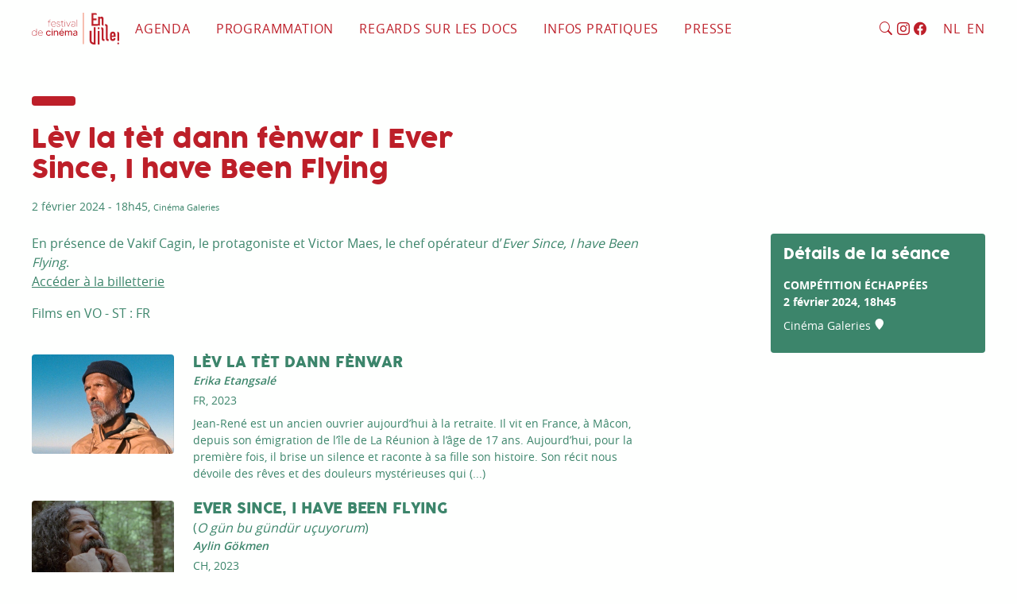

--- FILE ---
content_type: text/html; charset=utf-8
request_url: https://festivalenville.be/Ote-Toi-de-Mon-Soleil-I-Ever-Since-I-have-Been-Flying?lang=fr
body_size: 9486
content:


    





 


<!DOCTYPE html>
<html lang="fr">
    <head>
        <meta charset="utf-8">
        <meta name="viewport" content="width=device-width, initial-scale=1.0">
        <title>Festival en ville : Festival En ville!</title>
        <meta name="viewport" content="width=device-width, initial-scale=1">
        <meta name="description" content="LPC - Regards sur les Docs est une structure qui oeuvre au développement des publics pour le cinéma documentaire.">
        <meta name="keywords" content="cinema, Bruxelles, movie, documentary, documentaire, film, projection, arenberg">

        <meta property="og:url" content="http://festivalenville.be">
        <meta property="og:type" content="website" />
        <meta property="og:title" content="Festival en ville : Festival En ville!">
        <meta property="og:description" content="LPC - Regards sur les Docs est une structure qui oeuvre au développement des publics pour le cinéma documentaire.">
        <meta property="og:image" content ="http://festivalenville.be/local/cache-vignettes/L191xH220/siteon0-4bd3e.png?1684962044">
        <link rel="alternate" type="application/rss+xml" title="Syndiquer tout le site" href="spip.php?page=backend" />
        <meta name="generator" content="SPIP 3.2.19" />
        
        <link rel="favicon" type="image/svg+xml" href="squelettes/assets/images/favicon.svg">
        <link rel="mask-icon" href="squelettes/assets/images/favicon.svg" color="#000000">
        <link rel="apple-touch-icon" href="squelettes/assets/images/favicon.png">
        <link rel="alternate icon" href="squelettes/favicon.ico">
        
<!-- insert_head_css --><link rel='stylesheet' type='text/css' media='all' href='plugins-dist/porte_plume/css/barre_outils.css?1684946505' />
<link rel='stylesheet' type='text/css' media='all' href='local/cache-css/cssdyn-css_barre_outils_icones_css-58b57c38.css?1684965329' />
<script src="prive/javascript/jquery.js?1684946545" type="text/javascript"></script>

<script src="prive/javascript/jquery-migrate-3.0.1.js?1684946545" type="text/javascript"></script>

<script src="prive/javascript/jquery.form.js?1684946545" type="text/javascript"></script>

<script src="prive/javascript/jquery.autosave.js?1684946545" type="text/javascript"></script>

<script src="prive/javascript/jquery.placeholder-label.js?1684946545" type="text/javascript"></script>

<script src="prive/javascript/ajaxCallback.js?1684946545" type="text/javascript"></script>

<script src="prive/javascript/js.cookie.js?1684946546" type="text/javascript"></script>

<script src="prive/javascript/jquery.cookie.js?1684946545" type="text/javascript"></script>
<!-- insert_head --><script type='text/javascript' src='plugins-dist/porte_plume/javascript/jquery.markitup_pour_spip.js?1684946506'></script>
<script type='text/javascript' src='plugins-dist/porte_plume/javascript/jquery.previsu_spip.js?1684946506'></script>
<script type='text/javascript' src='local/cache-js/jsdyn-javascript_porte_plume_start_js-004cc9a7.js?1684965329'></script>

        <link rel="stylesheet" href="squelettes/assets/css/webkit/stylesheet.css" />
        <link rel="stylesheet" href="squelettes/assets/css/bootstrap.css" />
        <link rel="stylesheet" href="squelettes/assets/css/bootstrap_font/bootstrap-icons.css" />
        
        <link rel="stylesheet" href="squelettes/assets/css/main.css" />
        <script src="squelettes/assets/js/bootstrap.bundle.min.js"></script>
        <script src="squelettes/assets/js/main.js"></script>
    </head>
    <body class="fond-oui"><div id="menu-standard" class="w-100 d-print-none no-decoration">
    <div class="d-none">-481-</div>
    <div class="text-center text-lg-left px-3 px-md-5">
        <nav class="py-3 row justify-content-between d-lg-none" id="main-nav2">
            <!-- hamburger -->
            <button class="col navbar-toggler x navbar-toggler-left collapsed" type="button" data-bs-toggle="collapse" data-bs-target="#main-menu" aria-controls="main-menu" aria-expanded="false" aria-label="Toggle navigation">
                <span class="icon-bar"></span>
                <span class="icon-bar"></span>
                <span class="icon-bar"></span>
            </button>

            <a class="col text-end" href="./">
                
                 
                <img id="logo-en-ville-outside" src="squelettes/assets/images/logo_en_ville_sombre.svg" alt="En Ville!">
                
            </a> 
        </nav>

        <div class="collapse d-lg-block text-uppercase w-100 py-3 pt-6 pt-lg-3" id="main-menu">
            <ul class="nav flex-column flex-lg-row flex-nowrap">
                <li class="nav-item me-1 mb-4 mb-lg-0" id="small-logo">
                    <a href="./"><img id="logo-en-ville-inside" src="squelettes/assets/images/logo_en_ville_sombre.svg" alt="En Ville!">
                    </a>
                </li>
                <li class="nav-item">
                    <a class="nav-link" href="spip.php?page=agenda">Agenda</a>
                </li>
                <li class="nav-item dropdown">
                    <a class="nav-link dropdown-toggle" href="#" id="prog-down" role="button" data-bs-toggle="dropdown" aria-haspopup="true" aria-expanded="false">
                        Programmation
                    </a>
                    <ul class="dropdown-menu" aria-labelledby="prog-down">
                        <li><a class="dropdown-item" href="Festival-En-ville-2025-2413">Appel à films</a>
                        </li>
                         
                        <li class="menu-right">
                            <a class="dropdown-item" href=" http://festivalenville.be#programmation-actuelle">Festival En ville&nbsp;! 2026</a>
                             
                            <ul class="submenu dropdown-menu">
    
        <li><a class="dropdown-item" href="Edito-3166">Edito</a></li>
    
    <!-- puis les rubriques dans l'ordre -->
    
        <li><a class="dropdown-item" href="-Competition-longs-metrages-">Compétition Longs métrages</a></li>
    
        <li><a class="dropdown-item" href="-Competition-Echappees-485-">Compétition Échappées</a></li>
    
        <li><a class="dropdown-item" href="-Seances-speciales-487-">Séances spéciales</a></li>
    
        <li><a class="dropdown-item" href="-rubrique498-">Elías Querejeta Zine Eskola x En ville&nbsp;!</a></li>
    
        <li><a class="dropdown-item" href="-Focus-Jeune-cinema-belge-Jonge-belgische-cinema-490-">Jeune cinéma belge / Jonge belgische cinema</a></li>
    
        <li><a class="dropdown-item" href="-Residence-Gsara-x-En-ville-">Résidence point de vue – point d’écoute (Gsara)   x En ville&nbsp;! </a></li>
    
        <li><a class="dropdown-item" href="-Ecoutes-radiophoniques-Qui-a-tue-Jeanneke-">Écoutes radiophoniques&nbsp;: Qui a tué Jeanneke&nbsp;?</a></li>
    
        <li><a class="dropdown-item" href="-Visite-guidee-feministe-">Promenade guidée féministe</a></li>
    
        <li><a class="dropdown-item" href="-Rencontres-professionnelles-495-">Rencontres professionnelles</a></li>
    
        <li><a class="dropdown-item" href="-Seance-de-cloture-488-">Séance de clôture</a></li>
    
    
</ul>
                        </li>
                        <li><a class="dropdown-item" href="-Festival-En-ville-346-">Editions précédentes</a>
                        </li>
                    </ul>
                </li>
                <li class="nav-item dropdown">
                    <a class="nav-link dropdown-toggle" href="#" id="enetre-down" role="button" data-bs-toggle="dropdown" aria-haspopup="true" aria-expanded="false">
                        Regards sur les docs
                    </a>
                    <div class="dropdown-menu" aria-labelledby="enetre-down">
                        <a class="dropdown-item" href="https-festivalenville-be-https-festivalenville-be-Regards-sur-les-docs-2025">Appel à projets</a>
                        
                            <a class="dropdown-item" href="Regards-sur-les-docs-2025-Les-laureates-3053">Regards sur les docs 2025 - Les lauréates&nbsp;!</a>
                        
                        <a class="dropdown-item" href="-Editions-">Editions précédentes</a>
                    </div>
                </li>
                <li class="nav-item dropdown">
                    <a class="nav-link dropdown-toggle" href="#" id="navbarDropdownMenuLink" role="button" data-bs-toggle="dropdown" aria-haspopup="true" aria-expanded="false">
                        Infos pratiques
                    </a>
                    <div class="dropdown-menu" aria-labelledby="navbarDropdownMenuLink">
                        
                            <a class="dropdown-item" href="Partenaires-2026">Partenaires 2026</a>
                        
                            <a class="dropdown-item" href="PASS-EN-VILLE-X-Cinema-Galeries">PASS EN VILLE X Cinéma Galeries</a>
                        
                            <a class="dropdown-item" href="Billetterie-2025">Billetterie</a>
                        
                            <a class="dropdown-item" href="Emplois-et-stages">Emplois et stages</a>
                        
                        <a class="dropdown-item" href="-Lieux-">Lieux de festival</a>
                    </div>
                </li>
                <li class="nav-item me-0 me-lg-auto">
                    <a class="nav-link" href="Presse">Presse</a>
                </li>

                <hr class="sep border-top mx-5 d-lg-none my-5 my-lg-0">
                <li class="nav-item me-1">
                    <div class="nav-link pt-2 pe-0">
                        <a href="#" data-bs-toggle="collapse" data-bs-target="#form-chercher" aria-expanded="false" aria-controls="form-chercher" title="chercher"><i class="bi bi-search"></i></a>
                        <a href="https://www.instagram.com/festival.enville/" target="_blank"  title="Instagram"><i class="bi bi-instagram"></i></a>
                        <a class="pr-1" href="https://www.facebook.com/festivalenville" target="_blank"  title="Facebook"><i class="bi bi-facebook"></i></a> 

                        <!-- 
<a href="#" title="newsletter"><i class="bi bi-envelope"></i> </a>

-->
                    </div>
                </li>
                <li class="nav-item">
                    <div class="nav-link me-0 pe-0">
                        <a class="pe-1" href="De-organisatie-Le-P-tit-Cine-Regards-sur-les" >NL</a> <a href="A-few-words-about-the-festival-2084" >EN</a>
                    </div>
                </li>
            </ul>

            <div class="px-3 pt-3 collapse" id="form-chercher">
                <div class="mb-3"><div  id="formulaire_recherche">
    <form action="spip.php?page=recherche" method="get" class="input-group mb-3">
        <input type="search" class="form-control border-0 formulaire_recherche" placeholder="Rechercher" aria-label="Username" aria-describedby="basic-addon1" name="recherche" id="recherche" accesskey="4" autocapitalize="off" autocorrect="off">
        
        <input name="page" value="recherche" type="hidden"
/>
        <button class="btn bg-white" type="submit"><i class="bi bi-search"></i></button>
    </form>
</div></div>
            </div>
        </div>
    </div>
    
    

</div>



<style>
    #logo-en-ville-outside, #logo-en-ville-inside {
        height:2.5rem;
        width:auto;
    }
</style><section id="bg-illu" class="container-fluid px-3 px-md-5 mt-6 oui">
    <div class="row">
        <div class="col-12 col-sm-6 mb-4">
            <div class="barre-big mb-4"></div>
            <h1 class="titre-big text-warning">Lèv la tèt dann fènwar I Ever Since, I have Been Flying</h1>
            
             
            <div class="texte-small mt-3">
                2 février 2024 - 18h45, <span class="texte-tiny"> <a href="spip.php?article2554" class="decoration-hover">Cinéma Galeries</a></span>
            </div>
        </div>
    </div>
    <div class="row gx-0 gx-sm-4 gx-md-5 mb-4">
        <div class="col-12 col-sm-8 col-xxl-6">
            <div class="texte mb-5"><p>En présence de Vakif Cagin, le protagoniste et Victor Maes, le chef opérateur d&#8217;<i>Ever Since, I have Been Flying</i>.<br class='autobr' />
<a href="https://bruxellescinemagaleries.cine.boutique/media/1713?title=En+Ville+%21+-+Ote-toi+de+mon+soleil+%2F+Ever+since+I%27ve+been+flying+&amp;visanumber=2022403&amp;showId=22893" class='spip_out' rel='external'>Accéder à la billetterie</a></p>
<p>Films en VO - ST&nbsp;: FR</p></div>

            
                <div class="row mb-4">
                    <figure class="col-12 col-lg-3"><img class="arrondi-general" src="
                        local/cache-gd2/ff/1c118f59d03d4e926fb3f53b85973d.jpg?1704371654" alt=""></figure>

                    <div class="col-12 col-lg-9 decoration-hover">
                        <h3 class="titre-small text-uppercase mb-0 no-decoration"><a href="Lev-la-tet-dann-fenwar">Lèv la tèt dann fènwar</a></h3> 
                         
                        <div class="texte-small fst-italic font-medium decoration-hover mb-1">
                            <a href="Etangsale">Erika  Etangsalé</a>
                    </div>
                    <div class="texte-small mb-2">
                        FR, 2023
                    </div>
                    <div class="texte-small">
                        Jean-René est un ancien ouvrier aujourd’hui à la retraite. Il vit en France, à Mâcon, depuis son émigration de l’île de La Réunion à l’âge de 17 ans. Aujourd’hui, pour la première fois, il brise un silence et raconte à sa fille son histoire. Son récit nous dévoile des rêves et des douleurs mystérieuses qui&nbsp;(...)
                    </div>
                </div>

                </div>
            
                <div class="row mb-4">
                    <figure class="col-12 col-lg-3"><img class="arrondi-general" src="
                        local/cache-gd2/8d/9f57f150992ef1baed94922cef0826.jpg?1702899504" alt=""></figure>

                    <div class="col-12 col-lg-9 decoration-hover">
                        <h3 class="titre-small text-uppercase mb-0 no-decoration"><a href="Ever-Since-I-Have-Been-Flying">Ever Since, I Have Been Flying</a></h3> 
                         <div class="prog-titre-original">(<em>O gün bu gündür uçuyorum</em>)</div>
                        <div class="texte-small fst-italic font-medium decoration-hover mb-1">
                            <a href="Gokmen">Aylin Gökmen</a>
                    </div>
                    <div class="texte-small mb-2">
                        CH, 2023
                    </div>
                    <div class="texte-small">
                        Un homme kurde de 60 ans se livre sur les événements de sa jeunesse qui ont façonné sa vie. Originaire d’une tribu nomade des montagnes du sud-est de la Turquie, Il revient sur son enfance chérie auprès de sa mère, ses premières amours et aussi les violences policières qu’il a subi. 

A sixty-year-old&nbsp;(...)
                    </div>
                </div>

                </div>
            
    </div>
    <!-- n'afficher que si on est pas dans la rubrique racine du festival -->
    <div class="col-12 col-sm-4 col-md-3 offset-md-1 col-xl-3">
        
         
        <div class="bg-primary text-light p-3 arrondi-general mb-4 decoration-hover">
            <h2 class="titre-small mb-3">Détails de la séance</h2>
            
                <div class="texte-small texte-fat text-uppercase">
                    <a href="-Competition-Echappees-441-">Compétition Échappées</a>
                </div>
            
            <div class="texte-small texte-fat mb-2">
                2 février 2024, 18h45
            </div>
            <div class="texte-small mb-2">
                <a href="spip.php?article2554" class="decoration-hover">Cinéma Galeries <i class="bi bi-geo-alt-fill"></i></a>
            </div>
            
        </div>

        <div class="texte mt-5">
            <h2 class="titre-small" id="telechargement-titre">Téléchargements</h2>
            <ul class="liste-clean texte-small">
                

                

                 <script>$("#telechargement-titre").hide();</script>
            </ul>
        </div>

    </div>

    </div>

<footer class="container-fluid pt-7 pb-4 decoration-hover texte-small lh-sm d-print-none">
    <div class="row">
        <div class="col-12 col-sm-4 col-md-2 border-footer border-footer-sm pe-6 text-center pb-5 pb-sm-0">
            <svg id="footer-logo" xmlns="http://www.w3.org/2000/svg" width="183px" height="210.015px" viewBox="-3.447 -17.89 183 210.015">
                <path class="logo-color" d="M78.65,167.052v0.291h2.336v0.62H78.65v8.096h-0.604v-8.096h-1.563v-0.62h1.563v-0.291 c0-1.444,0.516-3.197,2.941-3.197v0.618C79.492,164.472,78.65,165.108,78.65,167.052"/>
                <path class="logo-color" d="M90.528,172.018h-7.722c0.156,1.994,1.737,3.645,3.815,3.645c1.375,0,2.322-0.585,3.01-1.408l0.551,0.359
                                            c-0.878,1.083-2.062,1.668-3.561,1.668c-2.61,0-4.433-2.063-4.433-4.573c0-2.475,1.719-4.572,4.245-4.572
                                            C88.874,167.136,90.679,169.198,90.528,172.018 M89.889,171.4c-0.103-2.062-1.53-3.646-3.455-3.646
                                            c-2.027,0-3.49,1.652-3.628,3.646H89.889z"/>
                <path class="logo-color" d="M97.847,173.772c0,1.22-0.912,2.51-2.923,2.51c-1.651,0-2.681-1.05-2.922-2.064l0.6-0.119 c0.172,0.739,0.998,1.564,2.322,1.564c1.598,0,2.319-0.93,2.319-1.891c0-1.222-0.841-1.463-2.216-1.789 c-1.29-0.311-2.73-0.686-2.73-2.44c0-1.359,1.135-2.406,2.577-2.406c1.255,0,2.201,0.688,2.543,1.84l-0.583,0.171
                                            c-0.258-0.877-0.981-1.393-1.96-1.393c-1.101,0-1.98,0.772-1.98,1.788c0,1.187,0.864,1.495,2.288,1.84
                                            C96.436,171.692,97.847,172.001,97.847,173.772"/>
                <path class="logo-color" d="M103.725,175.509v0.601c-1.272,0.121-2.838,0.085-2.838-2.372v-5.774h-1.665v-0.619h1.665v-1.821h0.604
                                            v1.821h2.201v0.619h-2.201v5.774C101.49,175.318,102.195,175.663,103.725,175.509"/>
                <path class="logo-color" d="M106.853,164.903c0,0.273-0.223,0.498-0.499,0.498s-0.497-0.225-0.497-0.498
                                            c0-0.275,0.221-0.481,0.497-0.481S106.853,164.628,106.853,164.903 M106.045,167.344h0.619v8.716h-0.619V167.344z"/>
                <polygon class="logo-color" points="116.41,167.343 112.781,176.059 112.094,176.059 108.467,167.343 109.136,167.343 
                                                    112.436,175.249 115.738,167.343"/>
                <path class="logo-color" d="M124.283,170.609v5.449h-0.604v-1.53c-0.551,0.843-1.633,1.754-3.335,1.754
                                            c-1.7,0-2.903-1.101-2.903-2.526c0-2.733,3.178-2.666,5.655-2.666h0.585v-0.48c0-1.583-0.738-2.871-2.58-2.871
                                            c-1.235,0-2.027,0.602-2.56,1.03l-0.518-0.377c0.655-0.549,1.633-1.255,3.077-1.255
                                            C123.045,167.136,124.283,168.272,124.283,170.609 M123.68,171.709c-0.207-0.017-0.396-0.017-0.604-0.017
                                            c-2.012,0-4.984-0.19-4.984,2.063c0,1.082,0.98,1.907,2.253,1.907c2.115,0,3.23-1.513,3.335-2.201V171.709L123.68,171.709z"/>
                <rect x="127.202" y="164.024" class="logo-color" width="0.604" height="12.034"/>
                <path class="logo-color" d="M85.328,179.868v12.033h-0.617V189.7c-0.671,1.429-2.011,2.425-3.729,2.425
                                            c-2.511,0-4.35-2.081-4.35-4.572c0-2.511,1.839-4.572,4.35-4.572c1.719,0,3.059,0.995,3.729,2.424v-5.536H85.328z M84.711,187.551
                                            c0-2.166-1.579-3.954-3.729-3.954c-2.165,0-3.746,1.788-3.746,3.954c0,2.167,1.581,3.953,3.746,3.953
                                            C83.132,191.505,84.711,189.718,84.711,187.551"/>
                <path class="logo-color" d="M95.816,187.859h-7.717c0.153,1.995,1.735,3.646,3.815,3.646c1.373,0,2.32-0.585,3.008-1.409l0.548,0.36
                                            c-0.874,1.084-2.061,1.668-3.558,1.668c-2.612,0-4.436-2.063-4.436-4.573c0-2.475,1.717-4.572,4.245-4.572
                                            C94.166,182.978,95.967,185.04,95.816,187.859 M95.18,187.24c-0.104-2.06-1.528-3.644-3.454-3.644
                                            c-2.029,0-3.492,1.652-3.627,3.644H95.18z"/>
                <path class="logo-color" d="M108.688,189.235l1.34,0.723c-0.789,1.289-2.162,2.166-3.868,2.166c-2.629,0-4.568-2.063-4.568-4.573
                                            c0-2.511,1.939-4.572,4.568-4.572c1.706,0,3.079,0.876,3.868,2.149l-1.34,0.738c-0.518-0.861-1.426-1.409-2.528-1.409
                                            c-1.715,0-2.973,1.307-2.973,3.094c0,1.771,1.258,3.078,2.973,3.078C107.262,190.629,108.172,190.094,108.688,189.235"/>
                <path class="logo-color" d="M111.388,180.744c0-0.48,0.394-0.894,0.893-0.894c0.497,0,0.894,0.413,0.894,0.894
                                            c0,0.499-0.396,0.894-0.894,0.894C111.781,181.637,111.388,181.243,111.388,180.744 M111.489,183.185h1.581v8.716h-1.581V183.185z
                                            "/>
                <path class="logo-color" d="M122.903,186.451v5.449h-1.563v-5.002c0-1.221-0.516-2.44-2.15-2.44c-1.65,0-2.319,1.426-2.319,2.44v5.002
                                            h-1.563v-8.715h1.563v1.22c0.516-0.772,1.375-1.427,2.698-1.427C121.53,182.978,122.903,184.612,122.903,186.451"/>
                <path class="logo-color" d="M133.213,188.222h-6.925c0.241,1.425,1.307,2.406,3.005,2.406c0.947,0,1.809-0.362,2.287-0.981
                                            l1.291,0.824c-0.773,1.049-2.046,1.652-3.578,1.652c-2.885,0-4.675-2.063-4.675-4.573c0-2.511,1.857-4.572,4.419-4.572
                                            C131.408,182.978,133.628,184.972,133.213,188.222 M131.634,186.88c-0.205-1.477-1.117-2.423-2.595-2.423
                                            c-1.497,0-2.51,0.979-2.751,2.423H131.634z M131.032,179.402l-1.668,2.406h-1.151l1.136-2.406H131.032z"/>
                <path class="logo-color" d="M147.241,186.143v5.758h-1.565v-5.296c0-1.235-0.6-2.147-1.874-2.147c-1.219,0-1.908,1.03-1.908,2.147
                                            v5.296h-1.563v-5.296c0-1.235-0.602-2.147-1.857-2.147c-1.237,0-1.925,1.03-1.925,2.147v5.296h-1.565v-8.716h1.565v1.03
                                            c0.479-0.687,1.237-1.237,2.336-1.237c1.048,0,1.979,0.551,2.51,1.41c0.551-0.773,1.479-1.41,2.785-1.41
                                            C145.829,182.978,147.241,184.303,147.241,186.143"/>
                <path class="logo-color" d="M156.47,186.641v5.259h-1.565v-1.203c-0.395,0.671-1.479,1.427-2.854,1.427
                                            c-1.649,0-3.094-0.996-3.094-2.562c0-2.733,3.318-2.802,4.538-2.802h1.409c0-1.325-0.273-2.355-2.078-2.355
                                            c-0.912,0-1.876,0.465-2.253,0.775l-1.103-0.843c0.966-0.878,2.289-1.359,3.664-1.359
                                            C155.646,182.978,156.47,184.56,156.47,186.641 M154.905,187.981h-0.602c-1.616,0-3.728-0.018-3.728,1.513
                                            c0,0.671,0.426,1.356,1.821,1.356c1.493,0,2.406-1.048,2.508-1.442V187.981L154.905,187.981z"/>
                <path class="logo-color" d="M48.773,59.264c-1.662,0.325-3.237,0.896-4.685,1.67h0.244C45.701,60.171,47.195,59.603,48.773,59.264"/>
                <path class="logo-color" d="M59.821,60.852v-0.003c-0.192-0.1-0.384-0.198-0.581-0.29C59.434,60.653,59.631,60.747,59.821,60.852"/>
                <path class="logo-color" d="M49.069,59.212c-0.181,0.031-0.362,0.064-0.542,0.102v0.007C48.706,59.28,48.889,59.246,49.069,59.212"/>
                <rect x="46.385" y="91.719" class="logo-color" width="0.007" height="83.146"/>
                <rect x="46.382" y="89.837" class="logo-color" width="0.008" height="0.16"/>
                <path class="logo-color" d="M57.694,174.866c-0.001-0.05-0.006-0.097-0.009-0.145v0.145H57.694z"/>
                <path class="logo-color" d="M52.038,92.689c-1.979,0-3.879-0.345-5.646-0.972v84.529h11.292v-0.145
                                            c-0.003-0.065-0.009-0.129-0.009-0.202V91.721C55.913,92.345,54.015,92.689,52.038,92.689"/>
                <path class="logo-color" d="M167.474,96.871L167.474,96.871v32.432v0.902v24.396c1.723-0.632,3.585-0.975,5.528-0.975
                                            c2.027,0,3.969,0.379,5.755,1.063v-24.485v-0.902v-21.149C178.757,101.922,173.705,96.871,167.474,96.871"/>
                <path class="logo-color" d="M109.364,142.325c-1.23-1.1-1.162-4.229-1.162-4.349l0.01-42.985l0.006-28.956
                                            c0-3.322-0.387-5.999-1.159-8.027c-0.778-2.03-1.901-3.598-3.378-4.705c-1.478-1.181-3.247-1.976-5.315-2.381
                                            c-2.066-0.404-4.39-0.607-6.974-0.607v10.627c2.142,0.222,3.599,0.718,4.374,1.494c0.728,0.729,1.101,2.082,1.146,4.018v28.537
                                            v43.316v0.419c0,3.321,0.387,5.997,1.16,8.027c0.775,2.029,1.898,3.596,3.377,4.704c1.476,1.182,3.247,1.977,5.315,2.381
                                            c2.064,0.404,4.391,0.608,6.972,0.608v-10.628C111.595,143.598,110.179,143.056,109.364,142.325"/>
                <path class="logo-color" d="M156.535,129.982h-22.363v7.64c0,1.77,0.495,3.137,1.494,4.096c0.996,0.96,2.342,1.438,4.038,1.438
                                            c2.142,0,3.562-0.627,4.264-1.882c0.701-1.255,1.125-2.509,1.274-3.765h11.293c0,4.946-1.514,8.932-4.54,11.956
                                            c-1.479,1.551-3.248,2.768-5.312,3.652c-2.068,0.888-4.396,1.33-6.979,1.33c-3.541,0-6.549-0.735-9.02-2.215
                                            c-2.474-1.475-4.374-3.431-5.7-5.867c-0.814-1.475-1.368-3.172-1.661-5.092c-0.297-1.919-0.443-4.021-0.443-6.312v-18.486 c0-2.289,0.146-4.39,0.443-6.311c0.295-1.919,0.847-3.616,1.661-5.095c1.326-2.435,3.227-4.388,5.7-5.866 c2.471-1.476,5.479-2.213,9.02-2.213c2.584,0,4.929,0.441,7.033,1.327c2.1,0.886,3.892,2.104,5.37,3.655
                                            c2.946,3.319,4.428,7.49,4.428,12.508V129.982L156.535,129.982z M134.172,121.124h11.07v-6.421c0-2.139-0.499-3.744-1.493-4.816 c-0.997-1.068-2.345-1.604-4.045-1.604c-1.696,0-3.042,0.536-4.038,1.604c-0.999,1.072-1.494,2.678-1.494,4.816V121.124z"/>
                <path class="logo-color" d="M52.038,69.66c-3.399,0-6.157,2.758-6.157,6.158c0,3.4,2.758,6.157,6.157,6.157 c3.4,0,6.157-2.757,6.157-6.157C58.196,72.416,55.439,69.66,52.038,69.66"/>
                <path class="logo-color" d="M173.111,163.836c-3.118,0-5.645,2.526-5.645,5.644c0,3.12,2.526,5.646,5.645,5.646 c3.12,0,5.646-2.526,5.646-5.646C178.757,166.362,176.231,163.836,173.111,163.836"/>
                <path class="logo-color" d="M21.491,69.599v95.151c-0.52-0.06-13.547-1.659-13.547-14.093c0-11.371-0.047-59.243-0.047-59.243H-3.447
                                            l0.048,60.407c0,0-0.818,21.933,24.891,24.426h11.434V69.599H21.491z"/>
                <path class="logo-color" d="M81.296,11.503c-0.662-1.732-1.548-3.154-2.655-4.261c-1.108-1.108-2.364-1.899-3.766-2.381
                                            c-1.404-0.478-2.806-0.718-4.208-0.718c-2.584,0-4.706,0.573-6.364,1.715c-1.661,1.146-3.083,2.603-4.261,4.373H59.82V4.805
                                            H48.526v44.802H23.472h-3.949V26.505h19.482V15.876H19.523V-7.261h22.362c0-5.871-4.756-10.628-10.627-10.628H8.232v67.497v5.162
                                            v6.165H44.09c1.412-0.756,2.946-1.315,4.565-1.645c0.139-0.026,0.276-0.054,0.415-0.078c0.743-0.146,1.503-0.245,2.278-0.283
                                            c0.265-0.015,0.531-0.022,0.802-0.022c0.282,0,0.558,0.009,0.835,0.025c0.134,0.006,0.272,0.018,0.408,0.029
                                            c2.085,0.161,4.062,0.717,5.85,1.599c0.196,0.09,0.389,0.188,0.581,0.289V23.184c0-2.508,0.404-4.43,1.217-5.757
                                            c0.812-1.328,2.287-1.994,4.429-1.994c1.77,0,3.135,0.592,4.096,1.771c0.959,1.182,1.438,2.807,1.438,4.872v27.566
                                            c0,6.237,5.056,11.293,11.292,11.293V17.871C82.295,15.362,81.961,13.239,81.296,11.503"/>
                <path class="logo-color" d="M83.596,142.325c-0.773-0.774-1.16-2.231-1.16-4.375v-37.298v-0.366v-0.551v-0.321V85.703
                                            c0,0,0.009-5.53-1.082-8.446c-0.759-2.036-1.896-3.599-3.375-4.705c-1.478-1.182-3.247-1.976-5.315-2.381
                                            c-1.506-0.294-3.156-0.479-4.937-0.561c0.76,1.923,1.183,4.014,1.183,6.207c0,2.18-0.418,4.259-1.169,6.171
                                            c2.286,0.142,3.359,1.861,3.401,3.716v13.711v0.321v0.551v0.366v38.074c0,3.321,0.389,5.997,1.161,8.027
                                            c0.775,2.029,1.9,3.596,3.378,4.704c1.475,1.182,3.247,1.977,5.312,2.381c2.066,0.404,4.393,0.608,6.975,0.608v-10.628
                                            C85.828,143.598,84.373,143.099,83.596,142.325"/>
                <rect x="70.84" y="163.85" class="logo-color" width="1" height="28.051"/>
            </svg>
        </div>
        <div class="col-6 col-sm-4 col-md-5 col-lg-3 border-footer ps-4 mb-5 mb-sm-0">
           <p><a href="https://www.flickr.com/photos/185076460@N06/albums/with/72157717115471816" class='spip_out' rel='external'>Photos du festival</a><br class='autobr' />
<a href="Equipe-2428" class='spip_in'>Qui sommes-nous&nbsp;?</a><br class='autobr' />
<a href="S-inscrire-a-la-newsletter" class='spip_in'>S&#8217;inscrire à notre newsletter</a><br class='autobr' />
<a href="Emplois-et-stages" class='spip_in'>Rejoignez-nous</a><br class='autobr' />
<a href="Festival-En-ville-2025-2413" class='spip_in'>Règlement</a></p></div>
        <div class="col-6 col-sm-4 col-md-5 col-lg-3 border-footer border-footer-md ps-4 mb-5 mb-sm-0">
            <p><a href="mailto:contact@festivalenville.be" class="d-md-none"><i class="bi bi-envelope footer-icon "></i></a></p>
<div class="d-none d-md-block">contact(at)festivalenville.be</div>
<p>+32 (0)2 538 17 57</p>
<p><a href="https://www.instagram.com/festival.enville/" target="_blank"><i class="bi bi-instagram footer-icon"></i></a>&nbsp;<a href="https://www.facebook.com/festivalenville" class='spip_out' rel='external'><i class="bi bi-facebook footer-icon"></i></a></p></div>
        <div class="col-12 col-md-6 col-lg-4 ps-4 mt-4 mt-lg-0 text-center" id="sponsors">
            <div class="row">
            <div class="col-5"></div>
                <div class="col-7"></div>
            </div>
        </div>
    </div>
</footer>
</body>
</html></section>



--- FILE ---
content_type: text/css
request_url: https://festivalenville.be/squelettes/assets/css/main.css
body_size: 4455
content:
:root {
    --policetitre: 'cocogooseregular',arial, sans-serif;
    --policetexte: 'open_sansregular',"Helvetica Neue",Arial,sans-serif;
    --policetextemedium: 'open_sanssemibold',"Helvetica Neue",Arial,sans-serif;
    --policetextegras: 'open_sansbold',"Helvetica Neue",Arial,sans-serif;
}  

body { 
    background-color:var(--bs-light);
    color:var(--bs-primary);
} 
body.home { 
    background-color:var(--bs-third);
    color:var(--bs-light);
} 
h1,h2,h3,h4,h5,h6,.font-titre {
    font-family: 'cocogooseregular',arial, sans-serif;
    font-weight: normal;
}
h1 a:hover, h2 a:hover, h3 a:hover, button {
    text-decoration: none;
}
.no-decoration a, a.no-decoration, a.decoration-hover, .decoration-hover a {
    text-decoration: none;
}
a.decoration-hover:hover, .decoration-hover a:hover {
    text-decoration: underline;
}
strong, b, .texte-fat {
    font-family: var(--policetextegras);
    font-weight: normal;
}
ul.liste-clean, ul.liste-clean li {
    list-style-type:none;
    padding:0;
    margin:0;
}
.text-light a {
    color:var(--bs-light);
}
.text-light a:hover {
    color:#fff;
}
.img-cover {
    background-position: center;
    background-size: cover;
}
.opaque {
    opacity:1;
}
.nowrap {
    flex-wrap: nowrap; 
}
.aligne[class^="bi-"]::before, [class*=" bi-"]::before {
    line-height:inherit;
}
.vh-home {
    height: calc(100vh - 73px);
}
.vh-75 {
    height:75vh;
}
.vh-60 {
    height:60vh;
}
.vh-50 {
    height:50vh;
}
.h-0 {
    height:0;
}

.partenaire_inline {
    display: inline;
    
}

.partenaire_inline img {
    max-width:33% !important;
    object-fit: contain;
    object-position: 50% 50%;
}

/*
tailles de titres et textes
*/
.titre-tiny {
    font-size:0.875rem; 
}
.titre-mini {
    font-size:1rem; 
}
.titre-small {
    font-size:1.15rem;
}
.titre-medium {
    font-size:1.5rem; 
}
.titre-big {
    font-size:2rem;
}
.titre-huge {
    font-size:1.7em;
}
.texte-ultratiny {
    font-size:0.53rem;
}
.texte-tiny {
    font-size:0.6875rem;
}
.texte-mini {
    font-size:0.75rem;
}
.texte-small {
    font-size:0.875rem;
}
.texte-medium {
    font-size:0.92rem;
}
.texte {
    font-size:1rem;
}
.texte-big {
    font-size:1.3rem;
}
.texte-huge {
    font-size:1.6rem;
}

.font-medium {
    font-family: var(--policetextemedium);
}

/* images */
img, svg, .texte img, .texte-mini img, .texte-small img, .texte-tiny img {
    max-width:100%;
    height: auto;
}
.bg-img-cover{
    background-size: cover;
    background-position: center;
    background-repeat: no-repeat;
}

/* menu - - - - - */
#menu-actuel, #menu-standard {
    z-index:99;
    background-color: var(--bs-light);
}

.home #menu-actuel {
    background-color: var(--bs-primary);
}
/*

#main-nav {
font-size: 1rem;
line-height: 1;
text-transform: uppercase;
font-family: var(--policetexte);
}

#main-nav .dropdown-menu {
text-transform:none;
}
#navbarNavDropdown.show .dropdown-menu {  
background-color: transparent;
color:var(--bs-primary);
border:0;
}
#navbarNavDropdown.show .dropdown-item {
color:var(--bs-primary);
}
*/
#navbarNavDropdown.collapsing {
    opacity:0.5;
}

a:focus,
button:focus,
input:focus,
textarea:focus {
    outline: 0 !important;
    border:0;
    box-shadow: none !important;
}



.va-link {
    padding-bottom:2px;
}
/* navigation en version mobile */

.nav-item {
    -webkit-animation-duration: 0.8s;
    /* Chrome 3-42 & Safari 4-8 & Opera 15-29 */
    -moz-animation-duration: 0.8s;
    /* Firefox 5-15 */
    -o-animation-duration: 0.8s;
    /* Opera 12-14 */
    animation-duration: 0.8s;
}

#main-menu {
    line-height: 1.5;
    z-index:100000;
    font-size:1rem;
   background-color: var(--bs-light);
    transition:opacity linear 0.5s;

    position:fixed;
    top:0;
    left:0;
    min-height:100vh !important;
    width:100vw;
    padding-top:5rem;

    letter-spacing:0.05em;
}
#main-menu a {
    color:var(--bs-warning);
}

.dropdown-menu {
    padding-top:0;
    padding-bottom:1rem;
    position:static !important;
    transform: none !important;
    border:0;
    background-color:transparent;
    font-size:0.85rem;
}
.nav-link.dropdown-toggle.show {
    font-family: var(--policetextegras);
}
.dropdown-item {
    text-align:center;
    font-size:1rem;
}
.dropdown-menu .dropdown-menu {
    display: block;   
}
.dropdown-toggle::after {
    display: none;
}
.dropdown-toggle:hover::after {
    display:inline-block;
    position:absolute;
    top:1.4em;
    left:calc(50% - 0.75em);
    font-size:1.5em;

}

.border-nav {
    background-color:var(--bs-warning);
    opacity:1;
    position: relative;
    z-index:100;
}

/* cas specifique de la home */

#menu-actuel #small-logo, #menu-home #small-logo {
    display:none;
}

.big_logo .show #small-logo, .big_logo .collapsing #small-logo {
    display:block;
}
.home #nav-menu a { 
    color:var(--bs-light);
    background-color:transparent;
}
.home #nav-menu .navbar-collapse.show a { 
    color:var(--bs-primary);
}

.home .show #small-logo {
    display:block;
}
#logo-en-ville-inside, #logo-en-ville-outside, .show #logo-en-ville-inside {
    /* filter: invert(.5) sepia(1) saturate(0) brightness(0);*/
}
.home #logo-en-ville-outside {
    filter:none;
}
/* footer - - - - - */
footer {

}
.home footer {
    /*background-color:var(--bs-third);*/
    color:var(--bs-light);
}
.home footer a {
    color:var(--bs-light);
}
footer svg, footer #sponsors img {
    height:48px;
}

footer .border-footer {
    border-right:1px solid var(--bs-primary);
}
.home footer .border-footer {
    border-right:1px solid var(--bs-light);
}
footer .border-footer.border-footer-sm, footer .border-footer.border-footer-md {
    border-right:0;
}

#footer-logo path, #footer-logo rect, #footer-logo polygon {
    fill:var(--bs-primary);
}

.home #footer-logo path, .home #footer-logo rect, .home #footer-logo polygon {
    fill:var(--bs-light);
}


/* tranche du logo du festival - - - - - */
#festival-bande {
    line-height:1;
    font-family:var(--policetextegras);
    height:0;
}
.home #festival-bande {
    background-color: var(--bs-primary);
    /*margin-top: -0.7rem;*/
}
#festival-logo-container {
    width:160px;
    z-index:9;
    display:none;
}
#festival-logo {
    z-index:1000;
    top:0;
    left:0;
    border-radius:0 0 50px 0;
    border:1px solid var(--bs-warning);
    background-color:var(--bs-light);
    border-top:0;
}
.home #festival-logo {
    background-color:var(--bs-primary); 
    border-radius:0;
    border:0;
}
#festival-logo a {
    display:block;
}

#festival-dates {
    z-index:10;
    transform-origin: top right;
    position:relative;
}
.home #festival-dates {
    color:var(--bs-light);
}
#festival-deco-dates {
    position:absolute;
    top:-14px;
    left:-28px;
    background-image:url(rond-dates.svg);
    background-position:center bottom;
    background-size: contain;
    background-repeat: no-repeat; 
    width:150px;
    height:150px;
}
.festival-du {
    font-size:11px; 
    text-transform: uppercase;
    font-family: var(--policetexte);
}
.festival-chiffre {
    font-size:24px;
}
.barre-bas{
    width:0.9em;
    border-bottom:4px solid var(--bs-primary);
    display:inline-block;
}
#sep-vert {
    margin-top:3.5em;
    border-right:1px solid var(--bs-primary);
    width:0;
    padding:0;
    height:1.5em;
}

.home #sep-vert {
    border-right:1px solid var(--bs-light);
}
.home .barre-bas{
    border-bottom:4px solid var(--bs-light);
}
/* titre des progs - - - - - - */
#prog {
   /* background-color:var(--bs-third); */
}
#prog, #prog a {
    color:var(--bs-warning);
}
#prog article:hover, #prog article:hover a {
    color:var(--bs-light);
}
#prog article:hover .barre-big {
    background-color:var(--bs-light);
}
.altern_align > *:nth-child(even) {
    text-align: left;
} 
.altern_align > *:nth-child(odd) {
    text-align: right;
} 
.no-illu {
    margin-top:2em;
}
.arrondi-general {
    border-radius:4px;
}
.barre-huge {
    width:60px;
    height:15px;
    border-radius:6px;
    background-color: var(--bs-warning);
}
.carousel-inner .barre-huge {
    background-color: var(--bs-light);
}
.barre-big {
    width:55px;
    height:12px;
    border-radius:4px;
    background-color: var(--bs-warning);
}
.barre-medium {
    width:40px;
    height:10px;
    border-radius:3px;
    background-color: var(--bs-warning);
}
.barre-mini {
    width:26px;
    height:8px;
    border-radius:3px;
    background-color: var(--bs-warning); 
}

hr {
    opacity:0.5;
}

.retourmot {
    word-spacing: 100vw;
}
.min-h-6 {
    min-height: 6em; 
}
.min-h-8 {
    min-height: 8em;
}
.max-h-8 {
    max-height: 8em;
}
.table-md-50 {
    width:49%;
    display:inline-block;
    box-sizing: border-box;
    border-bottom-width: 0 !important;
}
.table-md-100 {
    width:100%;
    display: block;
    margin-bottom:3em;
}

.altern_align > *:nth-child(odd) .barre-big {
    margin-left:85%;
}

/* page des agenda */
.prog-date {
    font-family:var(--policetexte);
}

/* article et autres */
#nav-mini a {
    opacity:0.6;
}
#nav-mini .on {
    display:none;
}
#nav-mini a:hover {
    opacity:0.9;
}

/* carousel */
.couvreligne {
    margin-top:-1px;
}
.carousel-caption {
    /*bottom:30px;
    left:30px;*/
    padding:0;
    bottom:0;
    left:0;
}
.carousel-item {
    background-size:cover;
    background-position:center;
    background-repeat: no-repeat;
}

.carousel-control-next {
    opacity:1;
    align-items: end;
    margin-bottom:1.7rem;
}
.carousel-control-next-icon {
    width: 3rem;
    height: 3rem;
}

.seance.border-bottom:last-child {
    border-bottom:0 !important;
}

/* classes de spip */
#menu-lateral > div {
    opacity:0.4;
    transition:all 0.4s linear;
}
#menu-lateral > div.on, #menu-lateral > div:hover {
    opacity: 1;
}

/* articles de la programmation */
fiche-film .fiche-bord{
    /*  transform:scale(1);*/
    border:0px solid #fff;
}
.fiche-film.fiche-show .fiche-bord {
    /*  transform:scale(1);
    padding:10px;*/
    border-radius:3px;
    position:relative;

    border:10px solid #fff;
    background-color:#fff;
    box-shadow: 0 0 4px #ccccb6;
    transform:translate(-10px,-10px);
    z-index: 99;
}
.fiche-film.fiche-show .fiche-conteneur {
    /*   transform:scale(1.10);*/
}

.box-sd .box-sd-content {
    display:none;
}
.box-sd .box-sd-content-short {

}
.box-sd.box-sd-down .box-sd-content-short {
    display:none;
}
.box-sd .box-sd-content p:last-child{
    margin-bottom: 0;
}
.box-sd-less, .box-sd-more {
    cursor:pointer;
}
.box-sd.box-sd-up .box-sd-less {
    display:none;
}
.box-sd.box-sd-down .box-sd-more {
    display:none;
}
/* bordel du custom hamburger */
.navbar-toggler {
    border: none;
    background: transparent !important;
    z-index: 1000000;
}
.navbar-toggler:hover {
    background: transparent !important;
}
.navbar-toggler .icon-bar {
    height: 2px;
    width: 22px;
    border-radius: 1px;
    display: block;
    background-color: var(--bs-warning);
    -webkit-transition: all 0.2s;
    transition: all 0.2s;
}

.home .navbar-toggler[aria-expanded='false'] .icon-bar {
    background-color: var(--bs-light);
}

.navbar-toggler .icon-bar+.icon-bar {
    margin-top: 4px;
}
footer {
    /*font-family: var(--policetextemedium);*/
}

/* zigouigouis */
.home #prog {
    background-repeat:no-repeat;
    background-size: 60% auto;
    background-position: 7vw 4vh;
}


/*---Animation menu (create X)---*/
.navbar-toggler.x .icon-bar:nth-of-type(1) {
    transform: translateX(3px) rotate(45deg);
    transform-origin: 10% 10%;
}
.navbar-toggler.x .icon-bar:nth-of-type(2) {
    opacity: 0;
    filter: alpha(opacity=0);
    /* For IE8 and earlier */
    -moz-opacity: 0;
    /* Older Firefox 1 */
}
.navbar-toggler.x .icon-bar:nth-of-type(3) {
    transform: translateX(3px) rotate(-45deg);
    transform-origin: 10% 90%;
}

.navbar-toggler.x.collapsed .icon-bar:nth-of-type(1) {
    transform: rotate(0);
}

.navbar-toggler.x.collapsed .icon-bar:nth-of-type(2) {
    opacity: 1;
    filter: alpha(opacity=100);
    -moz-opacity: 1;
}

.navbar-toggler.x.collapsed .icon-bar:nth-of-type(3) {
    transform: rotate(0);
}


/*---Custom AnimateCSS mobile menu items---*/


/*     breakpoints - - - - - - - - - - - - -      */
/* Small devices (landscape phones, 576px and up) */
@media (min-width: 576px) { 
    .rubrique #main-nav, .article #main-nav {
        height:100px;
    }
    #logo-en-ville  {
        height:60px;
        width:auto;
    }
    footer .border-footer.border-footer-sm {
        border-right:1px solid var(--bs-primary);
    }
    .home footer .border-footer.border-footer-sm {
        border-right:1px solid var(--bs-light);
    }
    .home #prog {
        background-size: 27% auto;
    }
    .titre-huge {
        font-size:2em;
    }
}

/* Medium devices (tablets, 768px and up) */
@media (min-width: 768px) { 
    .home #prog {
        background-size: 24% auto;
    }
    .table-md-50 {
        width:auto;
        display:table-cell;
        border-bottom-width: 1px  !important;
    }
    .table-md-100 {
        width:auto;
        display:table-cell;
    }
    .carousel-caption {
        /* bottom:40px;
        left:40px;*/
    }
    .titre-huge {
        font-size:3em;
    }
    .carousel-caption {
        width:60%;
    }
    footer svg, footer #sponsors img {
        height:96px;
    }
}

/* Large devices (desktops, 992px and up) */
@media (min-width: 992px) {
    #main-menu {
        background-color:transparent;
        position:static;
        padding-top:0;
        min-height:auto !important;
    }  
    #main-menu a {
        color:var(--bs-warning);
    }
    .home #main-menu a {
        color:var(--bs-light);
    }
    #main-menu a:hover {
        background-color:rgba(255,255,255,0.1);

    }
    #main-menu .dropdown-menu {
        text-align: left;
        border: 0;
        padding:0 6px;
        border-radius: 0 0 4px 4px !important;
        left: calc( 50% - 7rem) !important;
        margin-top:1.2em !important;
        min-width: 14rem;
        position: absolute !important;
        transform: translate(0px, 40px) !important;
    }

    #festival-logo-container {
        display:block;
    }
    .nav-link.dropdown-toggle.show {
        font-family: var(--policetexte);
    }
    .animated {
        /*CSS transitions*/
        -o-transition-property: none !important;
        -moz-transition-property: none !important;
        -ms-transition-property: none !important;
        -webkit-transition-property: none !important;
        transition-property: none !important;
        /*CSS transforms*/
        -o-transform: none !important;
        -moz-transform: none !important;
        -ms-transform: none !important;
        -webkit-transform: none !important;
        transform: none !important;
        /*CSS animations*/
        -webkit-animation: none !important;
        -moz-animation: none !important;
        -o-animation: none !important;
        -ms-animation: none !important;
        animation: none !important;
    }
    #navbarText {
        height: auto;
    }


    .dropdown-menu {
        background-color:var(--bs-light); 

        text-align: left;
        border: 0;
        padding:0 6px;
        border-radius: 0 0 4px 4px;
        left: calc( 50% - 7.5rem);
        margin-top:1em;
        min-width: 15rem;
    }

    .dropdown-menu .dropdown-item {
        border-top:1px solid var(--bs-warning);
        color:var(--bs-primary);

        padding:0.5em 1rem;
        text-transform: uppercase;
        font-size:1rem;
    }
    .dropdown-menu .dropdown-item:hover {

    }
    /* en home, couleurs inversées */
    .home .dropdown-menu {
        margin-top:1.04em;
        background-color:var(--bs-primary);
    }
    .home .dropdown-menu .dropdown-item {
        border-top:1px solid var(--bs-light); 
        color:var(--bs-light);
    }
    .dropdown-menu .dropdown-toggle:after{
        border-top: .3em solid transparent;
        border-right: 0;
        border-bottom: .3em solid transparent;
        border-left: .3em solid;
    }

    .dropdown-menu .dropdown-menu {
        margin-left:0; 
        margin-right: 0;
        display:none ;
        margin-top:0;
        border-radius:4px;
        padding-top:1px;
    }
    .dropdown-menu .dropdown-menu li:first-child a {
        border-top:0;
    }

    .dropdown-menu li{
        position: relative;
    }
    .dropdown-item .submenu{ 
        display: none;
        position: absolute;
        left:100%; 
        top:0px;
    }

    #main-menu .menu-right .submenu.dropdown-menu{ 
        right: auto !important;
        left: 100% !important;
        transform: none !important;
        top: 0;
        margin-top: 0 !important;
    }

    .dropdown-menu > li:hover > .submenu{
        display: block;
    }


    footer .border-footer.border-footer-md {
        border-right:1px solid var(--bs-primary);
    }
    .home footer .border-footer.border-footer-md {
        border-right:1px solid var(--bs-light);
    }

    .home #prog {
        background-size: 20% auto;
    }

}

/* X-Large devices (large desktops, 1200px and up) */
@media (min-width: 1200px) { 
    .grandes-marges {
        padding-left:8rem;
        padding-right:8rem;
    }
    .home #prog {
        background-size: 18% auto;
    }
    .carousel-caption {
        width:40%;
    }
}

/* XX-Large devices (larger desktops, 1400px and up) */
@media (min-width: 1400px) { 
    .home #prog {
        background-size: 14% auto;
    }
}

@media print {
    body {
        margin: 10mm 10mm 10mm 10mm;
    }
    .col-print-12 {
        width:100%
    }
    #festival-logo {
        border-top:1px solid var(--bs-primary);

    }
    #spip-admin {
        display:none;
    }
    .agenda #festival-bande {
        height:auto;
    }
    body .container-fluid, .container-fluid.px-5 {
        margin-right:0 !important;
        margin-left: 0 !important;
        padding-right:0 !important;
        padding-left: 0 !important;
    }

    .table > :not(caption) > * > * {
        padding: 0 1em 0 0;
        border-bottom:0;
    }
    .table, .table tr {
        width:100%;
    }
    .table-md-100 {
        margin-bottom:1em;
        width:auto;
        display:table-cell;
    }

    .table-md-50 {
        width:auto;  
        display:table-cell;

    }
    .table-date {
        padding-right:1em;
    }
}

--- FILE ---
content_type: application/javascript
request_url: https://festivalenville.be/squelettes/assets/js/main.js
body_size: 438
content:
function bsmore(lequel){
        $(".fiche-film.fiche-show").each(function(){
            var d=$(this).attr("id");
            desactive_fiche("#"+d);
        });
        active_fiche("#"+lequel);
        //$(".box-sd[data-boxsd="+lequel+"]").removeClass("box-sd-up").addClass("box-sd-down");
    }
    function bsless(lequel){
        desactive_fiche("#"+lequel);
    }
    function active_fiche(laquelle){
        var w=$(laquelle).width();
        var nw=w+20;
        var h=$(laquelle).height();
        $(laquelle).css("height",h+"px");
        $(laquelle+" .fiche-bord").css("width",nw+"px");
        
        $(laquelle).addClass("fiche-show");
        window.setTimeout(function(){
            $(laquelle+" .box-sd-content-short").slideUp("fast");
            $(laquelle+" .box-sd-content").slideDown("fast");
            $(laquelle+" .box-sd-more").hide();
            $(laquelle+" .box-sd-less").show();
        },400);

    }
    function desactive_fiche(laquelle){
        $(laquelle+" .box-sd-content-short").slideDown(400);
        $(laquelle+" .box-sd-content").slideUp(400);

        $(laquelle+" .box-sd-more").show();
        $(laquelle+" .box-sd-less").hide();

        window.setTimeout(function(){
            $(laquelle).removeClass("fiche-show").find(".fiche-conteneur,.fiche-bord").removeAttr("style"); 
            $(laquelle).css("height","auto");
        },400);
    }